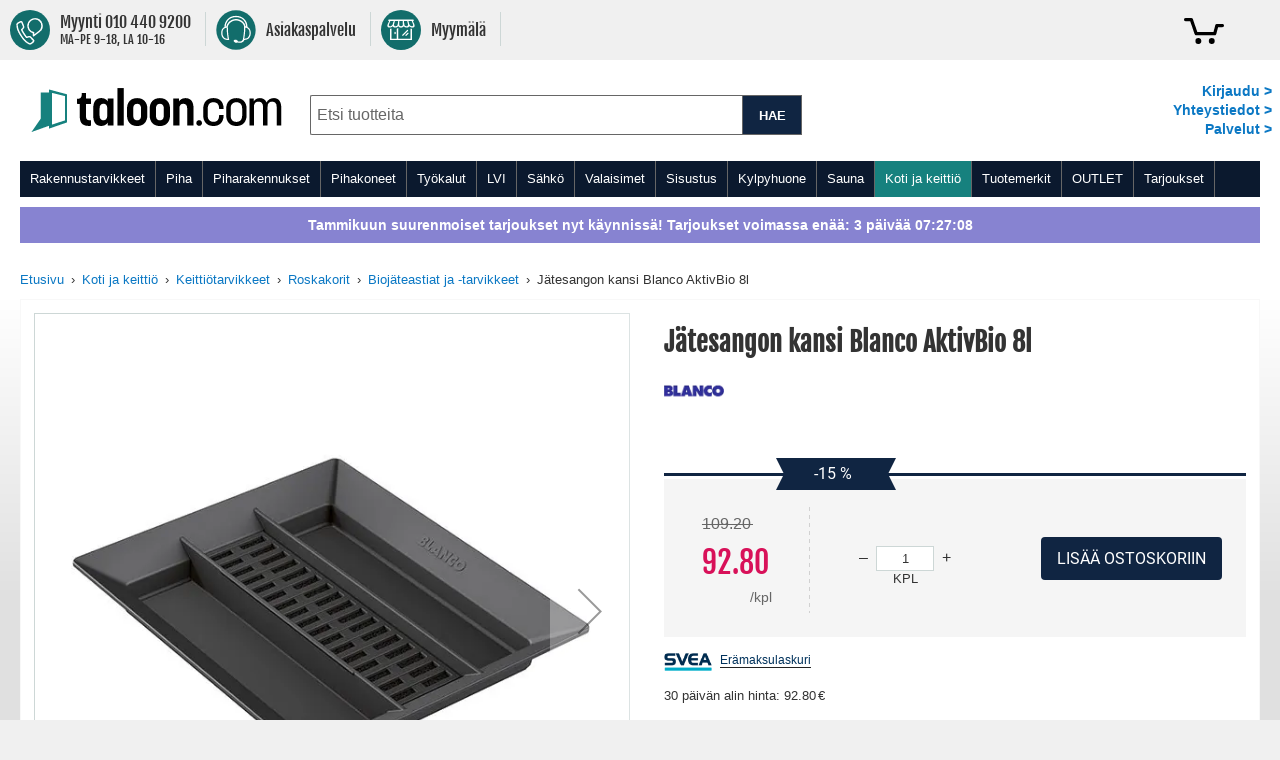

--- FILE ---
content_type: application/javascript; charset=UTF-8
request_url: https://www.taloon.com/static/version1768313189/frontend/Accolade/taloon/fi_FI/Webbhuset_SveaWebpay/js/validation-mixin.js
body_size: -410
content:
define([
    'jquery',
    'Webbhuset_SveaWebpay/js/businessValidator'
], function ($, businessValidator) {
    'use strict';

    return function (targetWidget) {
        $.validator.addMethod(
            businessValidator.businessSnn.getCode,
            function (value, element) {
                return businessValidator.businessSnn.validate(value);
            },
            businessValidator.businessSnn.getErrorMessage
        )

        return targetWidget;
    }
});


--- FILE ---
content_type: application/javascript; charset=UTF-8
request_url: https://www.taloon.com/static/version1768313189/frontend/Accolade/taloon/fi_FI/requirejs-config.js
body_size: 8038
content:
!function(require){var e;require.config({map:{"*":{directoryRegionUpdater:"Magento_Directory/js/region-updater"}}}),require.config({waitSeconds:0,map:{"*":{ko:"knockoutjs/knockout",knockout:"knockoutjs/knockout",mageUtils:"mage/utils/main",rjsResolver:"mage/requirejs/resolver","jquery-ui-modules/core":"jquery/ui-modules/core","jquery-ui-modules/accordion":"jquery/ui-modules/widgets/accordion","jquery-ui-modules/autocomplete":"jquery/ui-modules/widgets/autocomplete","jquery-ui-modules/button":"jquery/ui-modules/widgets/button","jquery-ui-modules/datepicker":"jquery/ui-modules/widgets/datepicker","jquery-ui-modules/dialog":"jquery/ui-modules/widgets/dialog","jquery-ui-modules/draggable":"jquery/ui-modules/widgets/draggable","jquery-ui-modules/droppable":"jquery/ui-modules/widgets/droppable","jquery-ui-modules/effect-blind":"jquery/ui-modules/effects/effect-blind","jquery-ui-modules/effect-bounce":"jquery/ui-modules/effects/effect-bounce","jquery-ui-modules/effect-clip":"jquery/ui-modules/effects/effect-clip","jquery-ui-modules/effect-drop":"jquery/ui-modules/effects/effect-drop","jquery-ui-modules/effect-explode":"jquery/ui-modules/effects/effect-explode","jquery-ui-modules/effect-fade":"jquery/ui-modules/effects/effect-fade","jquery-ui-modules/effect-fold":"jquery/ui-modules/effects/effect-fold","jquery-ui-modules/effect-highlight":"jquery/ui-modules/effects/effect-highlight","jquery-ui-modules/effect-scale":"jquery/ui-modules/effects/effect-scale","jquery-ui-modules/effect-pulsate":"jquery/ui-modules/effects/effect-pulsate","jquery-ui-modules/effect-shake":"jquery/ui-modules/effects/effect-shake","jquery-ui-modules/effect-slide":"jquery/ui-modules/effects/effect-slide","jquery-ui-modules/effect-transfer":"jquery/ui-modules/effects/effect-transfer","jquery-ui-modules/effect-size":"jquery/ui-modules/effects/effect-size","jquery-ui-modules/effect":"jquery/ui-modules/effect","jquery-ui-modules/menu":"jquery/ui-modules/widgets/menu","jquery-ui-modules/mouse":"jquery/ui-modules/widgets/mouse","jquery-ui-modules/position":"jquery/ui-modules/position","jquery-ui-modules/progressbar":"jquery/ui-modules/widgets/progressbar","jquery-ui-modules/resizable":"jquery/ui-modules/widgets/resizable","jquery-ui-modules/selectable":"jquery/ui-modules/widgets/selectable","jquery-ui-modules/selectmenu":"jquery/ui-modules/widgets/selectmenu","jquery-ui-modules/slider":"jquery/ui-modules/widgets/slider","jquery-ui-modules/checkboxradio":"jquery/ui-modules/widgets/checkboxradio","jquery-ui-modules/controlgroup":"jquery/ui-modules/widgets/controlgroup","jquery-ui-modules/sortable":"jquery/ui-modules/widgets/sortable","jquery-ui-modules/spinner":"jquery/ui-modules/widgets/spinner","jquery-ui-modules/tabs":"jquery/ui-modules/widgets/tabs","jquery-ui-modules/tooltip":"jquery/ui-modules/widgets/tooltip","jquery-ui-modules/widget":"jquery/ui-modules/widget","jquery-ui-modules/timepicker":"jquery/timepicker",vimeo:"vimeo/player",vimeoWrapper:"vimeo/vimeo-wrapper"}},shim:{"mage/adminhtml/backup":["prototype"],"mage/captcha":["prototype"],"mage/new-gallery":["jquery"],"jquery/ui":["jquery"],matchMedia:{exports:"mediaCheck"},"magnifier/magnifier":["jquery"],"vimeo/player":{exports:"Player"}},paths:{"jquery/validate":"jquery/jquery.validate","jquery/uppy-core":"jquery/uppy/dist/uppy.min",prototype:"legacy-build.min","jquery/jquery-storageapi":"js-storage/storage-wrapper",text:"mage/requirejs/text",domReady:"requirejs/domReady",spectrum:"jquery/spectrum/spectrum",tinycolor:"jquery/spectrum/tinycolor","jquery-ui-modules":"jquery/ui-modules"},config:{text:{headers:{"X-Requested-With":"XMLHttpRequest"}}}}),function(){var e={map:{"*":{rowBuilder:"Magento_Theme/js/row-builder",toggleAdvanced:"mage/toggle",translateInline:"mage/translate-inline",sticky:"mage/sticky",tabs:"mage/tabs",collapsible:"mage/collapsible",dropdownDialog:"mage/dropdown",dropdown:"mage/dropdowns",accordion:"mage/accordion",loader:"mage/loader",tooltip:"mage/tooltip",deletableItem:"mage/deletable-item",itemTable:"mage/item-table",fieldsetControls:"mage/fieldset-controls",fieldsetResetControl:"mage/fieldset-controls",redirectUrl:"mage/redirect-url",loaderAjax:"mage/loader",menu:"mage/menu",popupWindow:"mage/popup-window",validation:"mage/validation/validation",breadcrumbs:"Magento_Theme/js/view/breadcrumbs","jquery/ui":"jquery/compat",cookieStatus:"Magento_Theme/js/cookie-status"}},deps:["mage/common","mage/dataPost","mage/bootstrap"],config:{mixins:{"Magento_Theme/js/view/breadcrumbs":{"Magento_Theme/js/view/add-home-breadcrumb":!0}}}};if("undefined"!=typeof window&&window.document)try{if(!window.localStorage||!window.sessionStorage)throw new Error;localStorage.setItem("storage_test",1),localStorage.removeItem("storage_test")}catch(t){e.deps.push("mage/polyfill")}require.config(e)}(),require.config({map:{"*":{requireCookie:"Magento_Cookie/js/require-cookie",cookieNotices:"Magento_Cookie/js/notices"}}}),require.config({map:{"*":{checkoutBalance:"Magento_Customer/js/checkout-balance",address:"Magento_Customer/js/address",changeEmailPassword:"Magento_Customer/js/change-email-password",passwordStrengthIndicator:"Magento_Customer/js/password-strength-indicator",zxcvbn:"Magento_Customer/js/zxcvbn",addressValidation:"Magento_Customer/js/addressValidation",showPassword:"Magento_Customer/js/show-password","Magento_Customer/address":"Magento_Customer/js/address","Magento_Customer/change-email-password":"Magento_Customer/js/change-email-password",globalSessionLoader:"Magento_Customer/js/customer-global-session-loader.js"}}}),require.config({map:{"*":{priceBox:"Magento_Catalog/js/price-box",priceOptionDate:"Magento_Catalog/js/price-option-date",priceOptionFile:"Magento_Catalog/js/price-option-file",priceOptions:"Magento_Catalog/js/price-options",priceUtils:"Magento_Catalog/js/price-utils"}}}),require.config({map:{"*":{compareList:"Magento_Catalog/js/list",relatedProducts:"Magento_Catalog/js/related-products",upsellProducts:"Magento_Catalog/js/upsell-products",productListToolbarForm:"Magento_Catalog/js/product/list/toolbar",catalogGallery:"Magento_Catalog/js/gallery",catalogAddToCart:"Magento_Catalog/js/catalog-add-to-cart"}},config:{mixins:{"Magento_Theme/js/view/breadcrumbs":{"Magento_Catalog/js/product/breadcrumbs":!0}}}}),require.config({map:{"*":{creditCardType:"Magento_Payment/js/cc-type","Magento_Payment/cc-type":"Magento_Payment/js/cc-type"}}}),require.config({map:{"*":{bundleOption:"Magento_Bundle/bundle",priceBundle:"Magento_Bundle/js/price-bundle",slide:"Magento_Bundle/js/slide",productSummary:"Magento_Bundle/js/product-summary"}},config:{mixins:{"mage/validation":{"Magento_Bundle/js/validation":!0}}}}),require.config({map:{"*":{giftMessage:"Magento_Sales/js/gift-message",ordersReturns:"Magento_Sales/js/orders-returns","Magento_Sales/gift-message":"Magento_Sales/js/gift-message","Magento_Sales/orders-returns":"Magento_Sales/js/orders-returns"}}}),require.config({map:{"*":{quickSearch:"Magento_Search/js/form-mini","Magento_Search/form-mini":"Magento_Search/js/form-mini"}}}),require.config({config:{mixins:{"Magento_Checkout/js/action/select-payment-method":{"Magento_SalesRule/js/action/select-payment-method-mixin":!0},"Magento_Checkout/js/model/shipping-save-processor":{"Magento_SalesRule/js/model/shipping-save-processor-mixin":!0},"Magento_Checkout/js/action/place-order":{"Magento_SalesRule/js/model/place-order-mixin":!0}}}}),require.config({map:{"*":{fileElement:"Magento_CustomerCustomAttributes/file-element"}}}),require.config({map:{"*":{addToCart:"Magento_Msrp/js/msrp"}}}),require.config({map:{"*":{discountCode:"Magento_Checkout/js/discount-codes",shoppingCart:"Magento_Checkout/js/shopping-cart",regionUpdater:"Magento_Checkout/js/region-updater",sidebar:"Magento_Checkout/js/sidebar",checkoutLoader:"Magento_Checkout/js/checkout-loader",checkoutData:"Magento_Checkout/js/checkout-data",proceedToCheckout:"Magento_Checkout/js/proceed-to-checkout",catalogAddToCart:"Magento_Catalog/js/catalog-add-to-cart"}},shim:{"Magento_Checkout/js/model/totals":{deps:["Magento_Customer/js/customer-data"]}}}),require.config({map:{"*":{downloadable:"Magento_Downloadable/js/downloadable","Magento_Downloadable/downloadable":"Magento_Downloadable/js/downloadable"}}}),require.config({map:{"*":{captcha:"Magento_Captcha/js/captcha","Magento_Captcha/captcha":"Magento_Captcha/js/captcha"}}}),require.config({map:{"*":{ticker:"Magento_CatalogEvent/js/ticker",carousel:"Magento_CatalogEvent/js/carousel"}}}),e={deps:[],shim:{"chartjs/chartjs-adapter-moment":["moment"],"chartjs/es6-shim.min":{},"hugerte/hugerte.min":{exports:"hugerte",init:function(){"use strict";return window.tinymce=window.hugerte,window.tinyMCE=window.hugerte,window.hugerte}}},paths:{"ui/template":"Magento_Ui/templates"},map:{"*":{uiElement:"Magento_Ui/js/lib/core/element/element",uiCollection:"Magento_Ui/js/lib/core/collection",uiComponent:"Magento_Ui/js/lib/core/collection",uiClass:"Magento_Ui/js/lib/core/class",uiEvents:"Magento_Ui/js/lib/core/events",uiRegistry:"Magento_Ui/js/lib/registry/registry",consoleLogger:"Magento_Ui/js/lib/logger/console-logger",uiLayout:"Magento_Ui/js/core/renderer/layout",buttonAdapter:"Magento_Ui/js/form/button-adapter",chartJs:"chartjs/Chart.min","chart.js":"chartjs/Chart.min",tinymce:"hugerte/hugerte.min",wysiwygAdapter:"mage/adminhtml/wysiwyg/tiny_mce/tinymceAdapter"}}},require.config(e),require.config({deps:["Magento_Ui/js/core/app"]}),require.config({map:{"*":{wishlist:"Magento_Wishlist/js/wishlist",addToWishlist:"Magento_Wishlist/js/add-to-wishlist",wishlistSearch:"Magento_Wishlist/js/search"}}}),require.config({config:{mixins:{"Magento_Checkout/js/action/place-order":{"Magento_CheckoutAgreements/js/model/place-order-mixin":!0},"Magento_Checkout/js/action/set-payment-information":{"Magento_CheckoutAgreements/js/model/set-payment-information-mixin":!0}}}}),require.config({map:{"*":{orderBySkuFailure:"Magento_AdvancedCheckout/js/order-by-sku-failure",fileChooser:"Magento_AdvancedCheckout/js/file-chooser"}}}),require.config({map:{"*":{configurable:"Magento_ConfigurableProduct/js/configurable"}},config:{mixins:{"Magento_Catalog/js/catalog-add-to-cart":{"Magento_ConfigurableProduct/js/catalog-add-to-cart-mixin":!0}}}}),require.config({map:{"*":{pageCache:"Magento_PageCache/js/page-cache"}},deps:["Magento_PageCache/js/form-key-provider"]}),require.config({map:{"*":{catalogSearch:"Magento_CatalogSearch/form-mini"}}}),require.config({map:{"*":{groupedProduct:"Magento_GroupedProduct/js/grouped-product"}}}),require.config({map:{"*":{taxToggle:"Magento_Weee/js/tax-toggle","Magento_Weee/tax-toggle":"Magento_Weee/js/tax-toggle"}}}),require.config({map:{"*":{escaper:"Magento_Security/js/escaper"}}}),require.config({map:{"*":{recentlyViewedProducts:"Magento_Reports/js/recently-viewed"}}}),require.config({map:{"*":{multipleWishlist:"Magento_MultipleWishlist/js/multiple-wishlist"}}}),require.config({map:{"*":{subscriptionStatusResolver:"Magento_Newsletter/js/subscription-status-resolver",newsletterSignUp:"Magento_Newsletter/js/newsletter-sign-up"}}}),require.config({map:{"*":{cancelOrderModal:"Magento_OrderCancellationUi/js/cancel-order-modal"}}}),require.config({map:{"*":{slick:"Magento_PageBuilder/js/resource/slick/slick",jarallax:"Magento_PageBuilder/js/resource/jarallax/jarallax",jarallaxVideo:"Magento_PageBuilder/js/resource/jarallax/jarallax-video","Magento_PageBuilder/js/resource/vimeo/player":"vimeo/player","Magento_PageBuilder/js/resource/vimeo/vimeo-wrapper":"vimeo/vimeo-wrapper","jarallax-wrapper":"Magento_PageBuilder/js/resource/jarallax/jarallax-wrapper"}},shim:{"Magento_PageBuilder/js/resource/slick/slick":{deps:["jquery"]},"Magento_PageBuilder/js/resource/jarallax/jarallax-video":{deps:["jarallax-wrapper","vimeoWrapper"]}}}),require.config({config:{mixins:{"Magento_Customer/js/customer-data":{"Magento_Persistent/js/view/customer-data-mixin":!0}}}}),require.config({map:{"*":{loadPlayer:"Magento_ProductVideo/js/load-player",fotoramaVideoEvents:"Magento_ProductVideo/js/fotorama-add-video-events",vimeoWrapper:"vimeo/vimeo-wrapper"}},shim:{vimeoAPI:{},"Magento_ProductVideo/js/load-player":{deps:["vimeoWrapper"]}}}),require.config({config:{mixins:{"Magento_Checkout/js/model/place-order":{"Magento_ReCaptchaCheckout/js/model/place-order-mixin":!0},"Magento_ReCaptchaWebapiUi/js/webapiReCaptchaRegistry":{"Magento_ReCaptchaCheckout/js/webapiReCaptchaRegistry-mixin":!0}}}}),require.config({config:{mixins:{"Magento_Ui/js/view/messages":{"Magento_ReCaptchaFrontendUi/js/ui-messages-mixin":!0}}}}),require.config({config:{mixins:{jquery:{"Magento_ReCaptchaWebapiUi/js/jquery-mixin":!0}}}}),require.config({map:{"*":{removePoints:"Magento_Reward/js/action/remove-points"}}}),require.config({map:{"*":{rmaTrackInfo:"Magento_Rma/rma-track-info",rmaCreate:"Magento_Rma/rma-create"}},shim:{"Magento_Rma/rma-track-info":{deps:["Magento_Rma/set-options"]}}}),require.config({map:{"*":{mageTranslationDictionary:"Magento_Translation/js/mage-translation-dictionary"}},deps:["mageTranslationDictionary"]}),require.config({map:{"*":{editTrigger:"mage/edit-trigger",addClass:"Magento_Translation/js/add-class","Magento_Translation/add-class":"Magento_Translation/js/add-class"}}}),require.config({config:{mixins:{"Magento_Checkout/js/action/place-order":{"Accolade_AccountManagement/js/order/place-order-mixin":!0},"Magento_Checkout/js/action/set-shipping-information":{"Accolade_AccountManagement/js/mixin/set-shipping-information-mixin":!0}}}}),require.config({map:{"*":{attributeInfoModal:"Accolade_AttributeInfo/js/attribute-info-modal"}}}),require.config({config:{mixins:{"Magento_Ui/js/lib/validation/validator":{"Smile_ElasticsuiteCore/js/validation/validator-mixin":!0}}}}),require.config({map:{"*":{quickSearch:"Smile_ElasticsuiteCore/js/form-mini"}}}),require.config({map:{"*":{proceedToPhonesaleAnvil:"Accolade_Anvil/js/proceed-to-phonesale"}}}),require.config({map:{"*":{rangeSlider:"Smile_ElasticsuiteCatalog/js/range-slider-widget"}},shim:{"Smile_ElasticsuiteCatalog/js/jquery.ui.touch-punch.min":{deps:["Smile_ElasticsuiteCatalog/js/mouse"]}}}),require.config({config:{mixins:{"Magento_Customer/js/customer-data":{"Accolade_CartPriceCheck/js/customer-data":!0}}}}),require.config({map:{"*":{passwordComplexPasswordValidator:"Accolade_PwnedValidator/js/password-validator-rule",zxcvbnIndicator:"Accolade_PwnedValidator/js/zxcvbn-indicator",passwordNumberValidator:"Accolade_PwnedValidator/js/password-number-validator"}}}),require.config({config:{mixins:{"Magento_Customer/js/customer-data":{"Accolade_CustomerSectionRemoval/js/customer-data-mixin":!0}}}}),require.config({map:{"*":{giosgBasket:"Accolade_Giosg/js/basket"}}}),require.config({map:{"*":{packageProduct:"Bygghemma_ProductUnit/js/package-product"}}}),require.config({map:{"*":{discountUpdateWidget:"Bygghemma_ProductCampaign/js/product-discount-updater"}}}),require.config({map:{"*":{customerPasswordNullableValidator:"Accolade_Validator/js/customerPasswordValidator"}}}),require.config({map:{"*":{amcformPrompt:"Amasty_Customform/js/form-prompt",amcformMessageList:"Magento_Ui/js/model/messageList"}}}),require.config({config:{mixins:{"Magento_ReCaptchaFrontendUi/js/reCaptcha":{"Accolade_ReCaptchaNotice/js/reCaptcha-mixin":!0}}}}),require.config({map:{"*":{ahfUpdater:"Accolade_HeavyFreight/js/updater",ahfCalculator:"Accolade_HeavyFreight/js/calculator",ahfModalWindow:"Accolade_HeavyFreight/js/modal-window",ahfPostalCodeValidator:"Accolade_HeavyFreight/js/postal-code-validator",ahfAddToCartProhibitor:"Accolade_HeavyFreight/js/add-to-cart-prohibitor"}},config:{mixins:{"Magento_Catalog/js/catalog-add-to-cart":{ahfAddToCartProhibitor:!0},"mage/validation":{"Accolade_HeavyFreight/js/postal-code-validation":!0},"Magento_Tax/js/view/checkout/cart/totals/shipping":{"Accolade_HeavyFreight/js/view/checkout/cart/totals/shipping-mixin":!0}}}}),require.config({map:{"*":{sendCart:"Accolade_SendCart/js/send-cart"}}}),require.config({map:{"*":{accoladeScrollButton:"Accolade_ScrollButton/js/accolade-scrollbutton"}}}),require.config({map:{"*":{accoladeSlider:"Accolade_Slider/js/slider",Hammer:"Accolade_Slider/js/hammer"}}}),require.config({config:{mixins:{"Magento_Catalog/js/catalog-add-to-cart":{"Accolade_Catalog/js/catalog-add-to-cart":!0}}}}),require.config({config:{mixins:{"Webbhuset_SveaWebpay/js/view/payment/method-renderer/svea-invoice-method":{"Accolade_Tupas/js/view/payment/method/mixin":!0},"Webbhuset_SveaWebpay/js/view/payment/method-renderer/svea-paymentplan-method":{"Accolade_Tupas/js/view/payment/method/mixin":!0}}}}),require.config({}),require.config({deps:["pageCache"],map:{"*":{youtubeModal:"Accolade_Taloon/js/youtubeModal",owlSlider:"Accolade_Taloon/js/owl.carousel",videoSlider:"Accolade_Taloon/js/videoSlider"}},config:{mixins:{"Magento_Ui/js/modal/modal":{"Accolade_Taloon/js/modal-mixin":!0}}}}),require.config({config:{mixins:{"Magento_Checkout/js/model/shipping-save-processor/payload-extender":{"Accolade_Checkout/js/model/shipping-save-processor/payload-extender-mixin":!0},"mage/dropdown":{"Accolade_Checkout/js/mage/dropdown":!0},"Magento_Checkout/js/view/minicart":{"Accolade_Checkout/js/view/minicart":!0},"Magento_Checkout/js/checkout-data":{"Accolade_Checkout/js/checkout-data":!0},"Magento_Checkout/js/model/step-navigator":{"Accolade_Checkout/js/model/step-navigator-mixin":!0},"Magento_SalesRule/js/view/summary/discount":{"Accolade_Checkout/js/view/summary/discount":!0},"Magento_Checkout/js/view/payment/default":{"Accolade_Checkout/js/view/payment/default-mixin":!0}}}}),require.config({map:{"*":{bundleProductWidget:"Bygghemma_Bundle/js/bundle-product-widget"}}}),require.config({map:{"*":{bygghemmaConfigurableProduct:"Bygghemma_ConfigurableProduct/js/configurable-product",bygghemmaSelector:"Bygghemma_ConfigurableProduct/js/selector"}},config:{mixins:{"Magento_ConfigurableProduct/js/configurable":{"Bygghemma_ConfigurableProduct/js/configurable-mixin":!0}}}}),require.config({config:{mixins:{"mage/validation":{"Bygghemma_Customer/js/validation-mixin":!0}}}}),require.config({config:{mixins:{"mage/validation":{"Bygghemma_Customform/js/file-size-validation":!0},"Amasty_Customform/js/form-init":{"Bygghemma_Customform/js/form-init-mixin":!0}}}}),require.config({config:{mixins:{"Magento_SalesRule/js/view/summary/discount":{"Bygghemma_DiscountBreakdown/js/view/summary/discount-mixin":!0}}}}),require.config({map:{"*":{dataLayer:"Bygghemma_GoogleAnalytics/js/datalayer"}}}),require.config({config:{mixins:{"Magento_Catalog/js/price-box":{"Bygghemma_TierPriceConfigurable/js/price-box-mixin":!0}}}}),require.config({config:{mixins:{"Paytrail_PaymentService/js/view/payment/method-renderer/paytrail-method":{"Bygghemma_Paytrail/js/view/payment/method-renderer/paytrail-method-mixin":!0}}}}),require.config({map:{"*":{priceMatrixOptionValidate:"Accolade_PriceMatrix/js/option/validate"}},config:{mixins:{"Magento_Catalog/js/price-options":{"Accolade_PriceMatrix/js/price-options/mixin":!0}}}}),require.config({config:{mixins:{"Magento_ConfigurableProduct/js/configurable":{"Bygghemma_ProductCampaignConfigurable/js/configurable-mixin":!0}}}}),require.config({map:{"*":{minQtyTotal:"Bygghemma_QuantityTotalPrice/js/min-qty-total"}}}),require.config({map:{"*":{relatedPriceOptions:"Bygghemma_RelatedProducts/js/related-price-options"}}}),require.config({config:{mixins:{"Magento_Catalog/js/price-options":{"Bygghemma_PackageProductPrice/js/price-options-mixin":!0},"Magento_Catalog/js/price-box":{"Bygghemma_PackageProductPrice/js/price-box-mixin":!0}}}}),require.config({map:{"*":{serviceProducts:"Bygghemma_ServiceProduct/js/service-products"}}}),require.config({config:{mixins:{"Magento_Swatches/js/swatch-renderer":{"Bygghemma_Swatches/js/swatch-renderer-mixin":!0}}}}),require.config({map:{"*":{qtyTierPrice:"Bygghemma_TierPrice/js/qty-tier-price"}}}),require.config({config:{mixins:{"mage/gallery/gallery":{"Fastly_Cdn/js/gallery/gallery-mixin":!0},"Magento_Swatches/js/swatch-renderer":{"Fastly_Cdn/js/swatch-renderer-mixin":!0}}}}),require.config({config:{mixins:{"Smile_ElasticsuiteCatalog/js/attribute-filter":{"Bygghemma_LayeredNavigation/js/attribute-filter-mixin":!0},"Smile_ElasticsuiteCatalog/js/range-slider-widget":{"Bygghemma_LayeredNavigation/js/range-slider-widget-mixin":!0}}},map:{"*":{layeredNavActions:"Bygghemma_LayeredNavigation/js/layered-nav-actions",ajaxFilters:"Bygghemma_LayeredNavigation/js/ajax-filters"}}}),require.config({config:{mixins:{"Magento_Checkout/js/checkout-data":{"Taloon_Checkout/js/heavy-freight-checkout-data":!0}}}}),require.config({deps:["Magento_Theme/js/theme"]}),require.config({config:{mixins:{"Magento_Catalog/js/price-utils":{"Magento_Catalog/js/price-utils-mixin":!0},"Magento_Catalog/js/price-box":{"Magento_Catalog/js/price-box-mixin":!0}}},map:{"*":{qtyPlusMinus:"Magento_Catalog/js/qty-plus-minus"}}}),require.config({config:{mixins:{"Bygghemma_AddonReplacementSku/js/selector":{"Magento_Bundle/js/selector-bundle-mixin":!0}}}}),require.config({config:{mixins:{"Magento_Checkout/js/view/payment/default":{"Magento_Checkout/js/view/payment/default-mixin":!0},"Magento_Checkout/js/action/update-shopping-cart":{"Magento_Checkout/js/action/update-shopping-cart-mixin":!0}}},map:{"*":{titleFee:"Magento_Checkout/js/title-fee"}}}),require.config({config:{mixins:{"Magento_ConfigurableProduct/js/configurable":{"Magento_ConfigurableProduct/js/configurable-mixin":!0}}}}),require.config({map:{"*":{accoladeBrands:"Innobyte_Brands/js/brands"}}}),require.config({config:{mixins:{"Bygghemma_ProductCampaign/js/product-discount-updater":{"Bygghemma_ProductCampaign/js/product-discount-updater-mixin":!0}}}}),require.config({config:{mixins:{"Paytrail_PaymentService/js/view/payment/method-renderer/paytrail-method":{"Paytrail_PaymentService/js/view/payment/method-renderer/paytrail-method-mixin":!0}}}}),require.config({config:{mixins:{"mage/validation":{"Webbhuset_SveaWebpay/js/validation-mixin":!0}}}}),require.config({map:{"*":{shipment_zipcodes:"Bygghemma_ProductDelivery/js/zipcode",delivery_popup:"Bygghemma_ProductDelivery/js/delivery"}}}),require.config({config:{mixins:{"Bygghemma_LayeredNavigation/js/ajax-filters":{"Bygghemma_LayeredNavigation/js/ajax-filters-mixin":!0},"Bygghemma_LayeredNavigation/js/layer":{"Bygghemma_LayeredNavigation/js/layer-mixin":!0}}}}),define("mage/translate-inline",function(){return function(){}}),define("Magento_Theme/js/responsive",function(){return function(){}}),require.config({map:{"*":{menu:"js/custom-menu",featherlight:"js/featherlight/featherlight.min","featherlight-gallery":"js/featherlight/featherlight-gallery.min"}},deps:["js/footer-accordion"],paths:{touchPunch:"js/jquery.ui.touch-punch.min"},shim:{"jquery/jquery-migrate":{deps:["js/global"]},touchPunch:{deps:["jquery","jquery/ui"]},"Magento_Ui/js/modal/modal":{deps:["jquery-ui-modules/core"]}},config:{mixins:{"Magento_Ui/js/form/element/abstract":{"Magento_Ui/js/view/autocomplete/mixin":!0},"Magento_Checkout/js/action/select-payment-method":{"Magento_SalesRule/js/action/select-payment-method-mixin":!1},"Magento_Swatches/js/swatch-renderer":{"Anowave_Ec/js/swatch-renderer":!1,"Fastly_Cdn/js/swatch-renderer-mixin":!1},"mage/gallery/gallery":{"Fastly_Cdn/js/gallery/gallery-mixin":!1}}}})}(require),require.config({bundles:{"bundles/shared":["Magento_Theme/js/header-search","js/global","jquery/ui-modules/version","jquery/ui-modules/widget","mage/smart-keyboard-handler","jquery/ui-modules/data","jquery/ui-modules/disable-selection","jquery/ui-modules/focusable","jquery/ui-modules/form","jquery/ui-modules/ie","jquery/ui-modules/keycode","jquery/ui-modules/labels","jquery/ui-modules/jquery-patch","jquery/ui-modules/plugin","jquery/ui-modules/safe-active-element","jquery/ui-modules/safe-blur","jquery/ui-modules/scroll-parent","jquery/ui-modules/tabbable","jquery/ui-modules/unique-id","jquery/ui-modules/core","jquery/jquery.parsequery","underscore","mage/template","knockoutjs/knockout","knockoutjs/knockout-es5","Accolade_Catalog/js/catalog-add-to-cart","requirejs/text","text!js-translation.json","Magento_Translation/js/mage-translation-dictionary","mage/apply/scripts","mage/apply/main","mage/mage","mage/translate","mage/cookies","Magento_Ui/js/lib/knockout/extender/observable_array","Accolade_HeavyFreight/js/postal-code-validator","Accolade_HeavyFreight/js/postal-code-validator-jquery","Accolade_HeavyFreight/js/add-to-cart-prohibitor","mage/utils/wrapper","Magento_Ui/js/lib/core/events","Magento_Ui/js/lib/knockout/extender/bound-nodes","Magento_Ui/js/lib/key-codes","knockoutjs/knockout-repeat","knockoutjs/knockout-fast-foreach","text!ui/template/modal/modal-popup.html","text!ui/template/modal/modal-slide.html","text!ui/template/modal/modal-custom.html","Magento_Ui/js/modal/modal","Magento_Ui/js/modal/confirm","mage/dataPost","Magento_Ui/js/lib/registry/registry","Magento_Ui/js/lib/logger/console-logger","Magento_Ui/js/lib/knockout/bindings/mage-init","Magento_Ui/js/lib/knockout/bindings/fadeVisible","Magento_Catalog/js/product/view/product-ids","Magento_Catalog/js/product/view/product-ids-resolver","Magento_Catalog/js/product/view/product-info","Magento_Catalog/js/product/view/product-info-resolver","Magento_Catalog/js/catalog-add-to-cart","Magento_Catalog/js/qty-plus-minus","jquery/jquery.metadata","jquery/jquery.validate","mage/validation","mage/utils/strings","mage/utils/objects","mage/utils/compare","mage/utils/arrays","mage/utils/template","Magento_Ui/js/lib/knockout/template/loader","Magento_Ui/js/lib/knockout/template/renderer","Magento_Ui/js/lib/knockout/bindings/i18n","Magento_Ui/js/lib/knockout/bindings/scope","Magento_Ui/js/lib/knockout/bindings/keyboard","Magento_Ui/js/lib/knockout/bindings/after-render","Magento_Ui/js/lib/knockout/bindings/autoselect","Magento_Ui/js/lib/knockout/bindings/outer_click","Magento_Ui/js/lib/knockout/bindings/staticChecked","Magento_Ui/js/lib/knockout/bindings/simple-checked","Magento_Ui/js/lib/knockout/bindings/bind-html","Magento_Ui/js/lib/validation/utils","Magento_Ui/js/lib/validation/rules","Magento_Ui/js/lib/validation/validator","mage/utils/misc","mage/utils/main","Magento_Ui/js/lib/knockout/bindings/optgroup","Magento_Ui/js/lib/knockout/bindings/bootstrap","Magento_Ui/js/lib/core/element/links","Magento_Ui/js/lib/core/class","Magento_Ui/js/lib/knockout/template/observable_source","Magento_Ui/js/lib/knockout/template/engine","Magento_Ui/js/lib/core/storage/local","Magento_Ui/js/lib/core/element/element","Magento_Ui/js/lib/core/collection","Accolade_HeavyFreight/js/postal-code-validation","Magento_Theme/js/theme","Magento_Ui/js/lib/knockout/bootstrap","mage/bootstrap","mage/loader","Magento_PageCache/js/page-cache","Magento_Customer/js/section-config","mage/url","mage/storage","Magento_Customer/js/customer-data","Magento_Customer/js/view/customer","Accolade_HeavyFreight/js/modal-window","mage/validation/validation","Magento_Ui/js/block-loader","Accolade_Checkout/js/mage/dropdown","Magento_Persistent/js/view/customer-data-mixin","Magento_Ui/js/core/renderer/types","Magento_Ui/js/core/renderer/layout","Magento_Ui/js/core/app","text!ui/template/block-loader.html","Accolade_HeavyFreight/js/updater","jquery/ui-modules/widgets/mouse","jquery/ui-modules/widgets/sortable","matchMedia","Magento_Checkout/js/model/quote","Magento_Checkout/js/model/totals","Magento_Catalog/js/price-utils","Boolfly_PaymentFee/js/view/checkout/minicart/totals/fee","Magento_Catalog/js/view/image","Magento_Tax/js/view/checkout/minicart/subtotal/totals","Magento_Msrp/js/view/checkout/minicart/subtotal/totals","Magento_Checkout/js/view/checkout/minicart/subtotal/totals","Magento_Security/js/escaper","Magento_Theme/js/view/messages","Accolade_Anvil/js/proceed-to-phonesale","Accolade_Checkout/js/view/minicart","jquery/ui-modules/widgets/controlgroup","jquery/ui-modules/form-reset-mixin","jquery/ui-modules/widgets/checkboxradio","jquery/ui-modules/widgets/button","jquery/ui-modules/position","jquery/ui-modules/widgets/draggable","jquery/ui-modules/widgets/resizable","jquery/ui-modules/widgets/dialog","mage/dropdown","jquery/ui-modules/widgets/menu","mage/menu","js/custom-menu","Magento_Checkout/js/sidebar","Magento_Checkout/js/view/minicart","text!Magento_Checkout/template/minicart/content.html","text!Magento_Checkout/template/minicart/item/default.html","text!ui/template/collection.html","text!Magento_Catalog/template/product/image_with_borders.html","text!Magento_Checkout/template/minicart/item/price.html","text!Accolade_Cart/template/checkout/minicart/grand_total.html","text!Magento_Checkout/template/minicart/subtotal.html","text!Accolade_Cart/template/checkout/minicart/discount.html","text!Boolfly_PaymentFee/template/minicart/totals/fee.html","text!Accolade_Cart/template/checkout/minicart/shipping.html","text!Accolade_Cart/template/checkout/minicart/grand_total/totals.html","text!Magento_Tax/template/checkout/minicart/subtotal/totals.html","text!Accolade_Cart/template/checkout/minicart/shipping/totals.html","Accolade_SalesforceTracking/js/tracking","Accolade_SalesforceUserId/js/dataLayer","Accolade_PwnedValidator/js/hibp","Accolade_Giosg/js/basket","Magento_PageCache/js/form-key-provider","Bygghemma_Customform/js/file-size-validation","Bygghemma_Customer/js/addressValidator","Bygghemma_Customer/js/primary-shipping-switcher","Bygghemma_Customer/js/validation-mixin","Bygghemma_Newsletter/js/popup","Bygghemma_Newsletter/js/subscribe","Accolade_SendCart/js/send-cart","Magento_Checkout/js/view/cart-item-renderer","Accolade_CartPriceCheck/js/customer-data","Accolade_Slider/js/hammer","Accolade_Slider/js/slider","Magento_Captcha/js/action/refresh","Magento_Captcha/js/model/captcha","Magento_ReCaptchaWebapiUi/js/jquery-mixin","Bygghemma_LayeredNavigation/js/mobile-sidebar","Bygghemma_GoogleAnalytics/js/datalayer","Bygghemma_ReCaptchaBypass/js/view/verification-email"]}}),require.config({bundles:{"bundles/category":["jquery/ui-modules/widgets/slider","mage/collapsible","jquery/ui-modules/widgets/tabs","mage/tabs","jquery/ui-modules/widgets/accordion","jquery/ui-modules/widgets/autocomplete","jquery/ui-modules/widgets/datepicker","jquery/ui-modules/widgets/droppable","jquery/ui-modules/jquery-var-for-color","jquery/ui-modules/vendor/jquery-color/jquery.color","jquery/ui-modules/effect","jquery/ui-modules/effects/effect-blind","jquery/ui-modules/effects/effect-bounce","jquery/ui-modules/effects/effect-clip","jquery/ui-modules/effects/effect-drop","jquery/ui-modules/effects/effect-explode","jquery/ui-modules/effects/effect-fade","jquery/ui-modules/effects/effect-fold","jquery/ui-modules/effects/effect-highlight","jquery/ui-modules/effects/effect-size","jquery/ui-modules/effects/effect-scale","jquery/ui-modules/effects/effect-pulsate","jquery/ui-modules/effects/effect-shake","jquery/ui-modules/effects/effect-slide","jquery/ui-modules/effects/effect-transfer","jquery/ui-modules/widgets/progressbar","jquery/ui-modules/widgets/selectable","jquery/ui-modules/widgets/spinner","jquery/timepicker","jquery/ui-modules/widgets/tooltip","jquery/compat","js/jquery.ui.touch-punch.min","Bygghemma_LayeredNavigation/js/mobile-category-menu","Magento_Catalog/js/product/list/toolbar","Bygghemma_LayeredNavigation/js/layered-nav-actions","Bygghemma_LayeredNavigation/js/layer","Bygghemma_LayeredNavigation/js/ajax-filters-mixin","mage/accordion","Bygghemma_LayeredNavigation/js/layer-mixin","Bygghemma_LayeredNavigation/js/ajax-filters","Smile_ElasticsuiteCatalog/js/attribute-filter","Bygghemma_LayeredNavigation/js/attribute-filter-mixin","Smile_ElasticsuiteCatalog/js/jquery.ui.touch-punch.min","Smile_ElasticsuiteCatalog/js/slider","Smile_ElasticsuiteCatalog/js/range-slider-widget","text!Smile_ElasticsuiteCatalog/template/attribute-filter.html","Bygghemma_LayeredNavigation/js/range-slider-widget-mixin"]}}),require.config({bundles:{"bundles/product":["magnifier/magnifier","magnifier/magnify","Magento_Catalog/js/related-products","Accolade_Taloon/js/youtubeModal","Magento_Catalog/js/fancybox","Magento_Catalog/js/gallery","Bygghemma_ProductDelivery/js/delivery","Magento_Catalog/product/view/validation","Bygghemma_QuantityTotalPrice/js/min-qty-total","Magento_Catalog/js/validate-product","Magento_Catalog/js/price-utils-mixin","text!Bygghemma_AddonReplacementSku/template/modal-popup.html","text!Bygghemma_AddonReplacementSku/template/tooltip-popup.html","Bygghemma_AddonReplacementSku/js/isTouch","Bygghemma_AddonReplacementSku/js/tooltipInfo","Magento_Catalog/js/price-type","Magento_Catalog/js/price-box","Magento_Catalog/js/price-box-mixin","Bygghemma_PackageProductPrice/js/price-box-mixin","Magento_Catalog/js/product/storage/ids-storage","Magento_Catalog/js/product/storage/ids-storage-compare","Magento_Catalog/js/product/query-builder","Magento_Catalog/js/product/storage/data-storage","Magento_Catalog/js/product/storage/storage-service","Magento_Catalog/js/product/view/provider","Bygghemma_SveaWebpay/js/product/paymentplan","Bygghemma_ProductUnit/js/package-product","fotorama/fotorama","text!mage/gallery/gallery.html","mage/gallery/gallery","Bygghemma_AddonReplacementSku/js/selector","Bygghemma_AddonReplacementSku/js/imagePreview","Magento_Catalog/js/price-options","Magento_ConfigurableProduct/js/catalog-add-to-cart","Magento_ConfigurableProduct/js/product/view/product-info-resolver","Magento_ConfigurableProduct/js/catalog-add-to-cart-mixin","Bygghemma_Bundle/js/bundle-product-widget","Magento_Bundle/js/price-bundle","Magento_Bundle/js/selector-bundle-mixin","vimeo/player","vimeo/vimeo-wrapper","Magento_ProductVideo/js/load-player","Magento_ProductVideo/js/fotorama-add-video-events","Magento_ConfigurableProduct/js/configurable","Bygghemma_ConfigurableProduct/js/configurable-product","Bygghemma_ConfigurableProduct/js/selector","Bygghemma_ConfigurableProduct/js/configurable-mixin","Magento_ConfigurableProduct/js/configurable-mixin","Bygghemma_PackageProductPrice/js/price-options-mixin","Bygghemma_TierPrice/js/qty-tier-price","Bygghemma_TierPriceConfigurable/js/price-box-mixin","Bygghemma_ServiceProduct/js/service-products","Accolade_StockAlert/js/popup-form","Magento_Swatches/js/swatch-renderer","Bygghemma_Swatches/js/swatch-renderer-mixin","Accolade_PriceMatrix/js/price-options/mixin","Accolade_HeavyFreight/js/calculator","Bygghemma_ProductCampaignConfigurable/js/configurable-mixin","Bygghemma_ProductCampaign/js/campaign-container-class","Bygghemma_ProductCampaign/js/product-discount-updater","Bygghemma_Base/js/accessibility"]}}),require.config({bundles:{"bundles/cart":["mage/sticky","Magento_Checkout/js/shopping-cart","Accolade_Checkout/js/view/summary/discount","Magento_Catalog/js/price-utils-mixin","Magento_Checkout/js/model/step-navigator","Magento_Checkout/js/checkout-data","Accolade_Checkout/js/model/step-navigator-mixin","Magento_Checkout/js/view/summary/abstract-total","Magento_Tax/js/view/checkout/summary/subtotal","Boolfly_PaymentFee/js/view/cart/summary/fee","Magento_Tax/js/view/checkout/summary/grand-total","Magento_Tax/js/view/checkout/cart/totals/grand-total","Magento_SalesRule/js/view/summary/discount","Magento_SalesRule/js/view/cart/totals/discount","Magento_Ui/js/model/messages","Magento_Ui/js/model/messageList","Magento_Checkout/js/model/error-processor","mage/requirejs/resolver","Magento_Checkout/js/model/full-screen-loader","Magento_Checkout/js/model/url-builder","Magento_Customer/js/model/customer/address","Magento_Customer/js/model/customer-addresses","Magento_Customer/js/model/address-list","Magento_Customer/js/model/customer","Magento_Checkout/js/model/payment/method-converter","Magento_Checkout/js/model/payment/method-list","Magento_Checkout/js/action/select-payment-method","Magento_Checkout/js/model/payment-service","Magento_Checkout/js/action/get-payment-information","Magento_Reward/js/action/remove-points-from-summary","Magento_Reward/js/view/summary/reward","Magento_Reward/js/action/remove-points-from-cart","Magento_Reward/js/view/cart/reward","Magento_Weee/js/view/checkout/summary/weee","Magento_Weee/js/view/cart/totals/weee","Magento_Checkout/js/view/summary/shipping","Magento_Tax/js/view/checkout/summary/shipping","Magento_Tax/js/view/checkout/cart/totals/shipping","Magento_Checkout/js/action/select-shipping-address","Magento_Checkout/js/action/select-shipping-method","Magento_Checkout/js/action/select-billing-address","Accolade_Checkout/js/checkout-data","Magento_Checkout/js/model/cart/cache","Magento_Checkout/js/model/default-post-code-resolver","Magento_Checkout/js/model/new-customer-address","Magento_Checkout/js/model/address-converter","Magento_Checkout/js/action/create-billing-address","Magento_Checkout/js/action/create-shipping-address","Magento_Checkout/js/model/checkout-data-resolver","Magento_Checkout/js/model/shipping-service","Magento_Checkout/js/view/cart/totals","Magento_CustomerBalance/js/action/remove-balance","Magento_CustomerBalance/js/action/use-balance","Magento_CustomerBalance/js/view/payment/customer-balance","Magento_CustomerBalance/js/view/summary/customer-balance","Magento_CustomerBalance/js/view/cart/summary/customer-balance","text!Magento_Checkout/template/cart/totals.html","text!Magento_Tax/template/checkout/summary/subtotal.html","text!Magento_Weee/template/checkout/summary/weee.html","text!Magento_SalesRule/template/cart/totals/discount.html","text!Magento_Tax/template/checkout/cart/totals/shipping.html","text!Magento_CustomerBalance/template/cart/summary/customer-balance.html","text!Magento_Tax/template/checkout/cart/totals/grand-total.html","text!Magento_Reward/template/cart/reward.html","text!Boolfly_PaymentFee/template/cart/summary/fee.html","Accolade_HeavyFreight/js/view/checkout/cart/totals/shipping-mixin","Magento_Checkout/js/model/payment/place-order-hooks"]}}),require.config({bundles:{"bundles/checkout":["Accolade_Checkout/js/view/totals-information","Magento_Reward/js/view/authentication/tooltip","Accolade_Checkout/js/view/summary/discount","Magento_Checkout/js/model/step-navigator","Accolade_Checkout/js/model/step-navigator-mixin","Magento_Checkout/js/view/onepage","Magento_Checkout/js/model/cart/cache","mage/requirejs/resolver","Magento_Checkout/js/checkout-loader","Magento_Checkout/js/model/full-screen-loader","Magento_Checkout/js/model/url-builder","Magento_Checkout/js/model/payment/method-converter","Magento_Checkout/js/model/payment/method-list","Magento_Ui/js/model/messages","Magento_Checkout/js/view/summary","Magento_Catalog/js/price-utils-mixin","Magento_Tax/js/view/checkout/shipping_method/price","Magento_Checkout/js/view/summary/abstract-total","Magento_Checkout/js/view/summary/totals","Magento_Tax/js/view/checkout/summary/tax","Magento_Tax/js/view/checkout/summary/subtotal","Magento_SalesRule/js/view/summary/discount","Magento_Ui/js/model/messageList","Magento_Checkout/js/model/error-processor","Magento_Customer/js/model/customer/address","Magento_Customer/js/model/customer-addresses","Magento_Customer/js/model/address-list","Magento_Customer/js/model/customer","Magento_Checkout/js/action/select-payment-method","Magento_Checkout/js/model/payment-service","Magento_Checkout/js/action/get-payment-information","Magento_Reward/js/action/remove-points-from-summary","Magento_Reward/js/view/summary/reward","Magento_Checkout/js/view/summary/shipping","Magento_Tax/js/view/checkout/summary/shipping","Magento_Tax/js/view/checkout/cart/totals/shipping","Magento_Tax/js/view/checkout/summary/grand-total","Magento_Tax/js/view/checkout/cart/totals/grand-total","Magento_Checkout/js/checkout-data","Accolade_Checkout/js/checkout-data","Magento_Checkout/js/view/summary/item/details","Magento_Checkout/js/view/summary/item/details/thumbnail","Magento_Checkout/js/view/summary/item/details/message","Magento_Checkout/js/view/summary/item/details/price","Magento_Checkout/js/view/shipping-information/list","Accolade_Checkout/js/view/cookie-messages","Accolade_Tupas/js/init","Magento_Ui/js/form/element/abstract","Magento_Ui/js/view/autocomplete/mixin","Accolade_Checkout/js/form/element/phone","Accolade_Checkout/js/form/element/abstractWithDelayValidation","Accolade_Checkout/js/view/customer-type","Magento_Ui/js/form/element/boolean","Magento_Checkout/js/action/select-billing-address","Magento_CustomerBalance/js/action/remove-balance","Magento_CustomerBalance/js/action/use-balance","Magento_CustomerBalance/js/view/payment/customer-balance","Magento_CustomerBalance/js/view/summary/customer-balance","Magento_Ui/js/view/messages","Accolade_Validator/js/model/businessValidator","Accolade_Checkout/js/model/business-validation","text!Magento_Checkout/template/onepage.html","Magento_Checkout/js/model/default-post-code-resolver","Magento_Ui/js/form/element/select","Magento_Ui/js/form/components/group","Accolade_Checkout/js/model/delivery-info","Accolade_Checkout/js/view/summary","Accolade_Checkout/js/view/delivery-info","Boolfly_PaymentFee/js/view/checkout/summary/fee","Boolfly_PaymentFee/js/view/checkout/cart/totals/fee","Magento_Shipping/js/model/config","Magento_Shipping/js/view/checkout/shipping/shipping-policy","Magento_Ui/js/form/element/post-code","Magento_Checkout/js/model/resource-url-manager","Magento_Checkout/js/model/cart/totals-processor/default","Magento_Checkout/js/action/get-totals","Magento_Checkout/js/model/shipping-save-processor/payload-extender","Magento_Checkout/js/model/shipping-save-processor/default","Magento_Checkout/js/model/shipping-save-processor","Magento_Checkout/js/action/set-shipping-information","Accolade_Checkout/js/form/element/postcode","Magento_Customer/js/action/check-email-availability","Magento_Customer/js/action/login","Magento_Checkout/js/view/form/element/email","Magento_Ui/js/form/element/textarea","Magento_Checkout/js/view/summary/cart-items","Magento_Checkout/js/view/summary/cart-items-custom","Magento_Ui/js/form/element/region","Magento_SalesRule/js/model/payment/discount-messages","Magento_Checkout/js/model/new-customer-address","Magento_Checkout/js/model/address-converter","Magento_Checkout/js/action/create-shipping-address","Magento_Checkout/js/action/select-shipping-address","Magento_Checkout/js/action/select-shipping-method","Magento_Checkout/js/action/create-billing-address","Magento_Checkout/js/model/checkout-data-resolver","Magento_Checkout/js/model/payment/renderer-list","Magento_Payment/js/view/payment/payments","Webbhuset_SveaWebpay/js/view/payment/svea-payments","Paytrail_PaymentService/js/view/payment/paytrail-payment","Magento_Checkout/js/view/payment/list","Magento_Checkout/js/model/payment/additional-validators","Magento_Checkout/js/model/customer-email-validator","Magento_Checkout/js/view/payment/email-validator","Magento_CheckoutAgreements/js/model/agreement-validator","Magento_CheckoutAgreements/js/view/agreement-validation","Magento_Checkout/js/model/shipping-service","Magento_Ui/js/form/switcher","Magento_Checkout/js/view/summary/item/details/subtotal","Magento_Tax/js/view/checkout/summary/item/details/subtotal","Magento_Weee/js/view/checkout/summary/item/price/weee","Magento_Weee/js/view/checkout/summary/item/price/row_incl_tax","Magento_Weee/js/view/checkout/summary/item/price/row_excl_tax","Magento_SalesRule/js/view/payment/discount-messages","Magento_Checkout/js/model/sidebar","Magento_Checkout/js/view/sidebar","Magento_Captcha/js/model/captchaList","Magento_SalesRule/js/action/set-coupon-code","Magento_SalesRule/js/action/cancel-coupon","Magento_SalesRule/js/view/payment/discount","Magento_Checkout/js/model/shipping-rate-registry","Magento_Checkout/js/model/shipping-rate-processor/new-address","Magento_Checkout/js/model/shipping-rate-processor/customer-address","Magento_Checkout/js/model/shipping-rate-service","Magento_Checkout/js/model/shipping-address/form-popup-state","Magento_Ui/js/lib/spinner","Magento_CheckoutAgreements/js/model/agreements-assigner","Magento_Checkout/js/title-fee","Paytrail_PaymentService/js/view/payment/method-renderer/paytrail-method-mixin","Bygghemma_Paytrail/js/view/payment/method-renderer/paytrail-method-mixin","Magento_CheckoutAgreements/js/model/set-payment-information-mixin","text!Accolade_Checkout/template/summary.html","text!Magento_Ui/template/messages.html","text!Magento_Checkout/template/sidebar.html","Magento_Checkout/js/model/payment/method-group","Magento_Checkout/js/model/shipping-rates-validation-rules","Magento_Checkout/js/model/payment/place-order-hooks","Magento_Checkout/js/action/set-payment-information-extended","Magento_Checkout/js/action/set-payment-information","Accolade_Checkout/js/model/shipping-save-processor/payload-extender-mixin","Magento_Checkout/js/model/payment/methods-loader","Magento_Checkout/js/view/estimation","text!Accolade_Checkout/template/totals-information.html","Magento_Checkout/js/model/postcode-validator","text!Magento_Checkout/template/summary.html","text!Accolade_Checkout/template/summary/delivery-information.html","Magento_Ui/js/form/adapter/buttons","Magento_Ui/js/form/adapter","Magento_Ui/js/form/form","text!Accolade_Checkout/template/summary/subtotal.html","text!Accolade_Checkout/template/summary/discount.html","text!Accolade_Checkout/template/summary/shipping.html","text!Boolfly_PaymentFee/template/checkout/cart/totals/fee.html","text!Accolade_Checkout/template/summary/grand-total.html","text!Magento_Checkout/template/summary/cart-items.html","text!Magento_Checkout/template/summary/totals.html","text!Accolade_Checkout/template/item-totals.html","Magento_Checkout/js/model/default-validation-rules","Magento_Checkout/js/model/default-validator","Magento_Checkout/js/model/shipping-rates-validator","Magento_Checkout/js/view/shipping","Accolade_Checkout/js/view/shipping","Magento_Checkout/js/view/shipping-address/list","text!Magento_Checkout/template/summary/item/details.html","text!Magento_Checkout/template/summary/item/details/thumbnail.html","text!Magento_Checkout/template/shipping.html","Accolade_Checkout/js/view/shipping-information","Magento_Checkout/js/view/shipping-information/address-renderer/default","text!Magento_Checkout/template/summary/item/details/price.html","text!Magento_Tax/template/checkout/summary/item/details/subtotal.html","Magento_Checkout/js/action/set-billing-address","Magento_Checkout/js/model/billing-address-postcode-validator","Magento_Checkout/js/view/billing-address","Magento_Checkout/js/view/progress-bar","Magento_Checkout/js/view/shipping-information","text!Magento_Checkout/template/shipping-address/list.html","text!Magento_Checkout/template/shipping-address/form.html","text!Magento_Checkout/template/payment-methods/list.html","text!Magento_SalesRule/template/payment/discount.html","text!ui/template/form/element/checkbox.html","text!Magento_Weee/template/checkout/summary/item/price/row_incl_tax.html","text!Accolade_Checkout/template/shipping-information.html","text!ui/template/form/field.html","text!Magento_Shipping/template/checkout/shipping/shipping-policy.html","text!Magento_Checkout/template/shipping-address/shipping-method-list.html","text!Magento_Checkout/template/progress-bar.html","text!Magento_Checkout/template/form/element/email.html","text!ui/template/group/group.html","text!Accolade_Checkout/template/customer-type.html","text!ui/template/form/element/input.html","text!Accolade_Checkout/template/form/element/withDelayValidation.html","text!ui/template/form/element/select.html","text!Magento_Checkout/template/shipping-address/shipping-method-item.html","mage/dropdowns","Magento_CheckoutAgreements/js/model/place-order-mixin","Magento_Checkout/js/action/redirect-on-success","Accolade_Tupas/js/view/payment/method/mixin","Bygghemma_SveaWebpay/js/finnish-ssn","text!ui/template/form/element/textarea.html","mage/trim-input","text!Magento_Tax/template/checkout/shipping_method/price.html","Magento_Checkout/js/model/place-order","Magento_Checkout/js/action/place-order","Magento_Checkout/js/view/payment/default","Paytrail_PaymentService/js/view/payment/method-renderer/paytrail-method","Webbhuset_SveaWebpay/js/view/payment/method-renderer/svea-address-abstract","Webbhuset_SveaWebpay/js/view/payment/method-renderer/svea-invoice-method","Webbhuset_SveaWebpay/js/view/payment/method-renderer/svea-paymentplan-method","text!Paytrail_PaymentService/template/payment/checkout-bypass.html","text!Webbhuset_SveaWebpay/template/payment/svea-invoice.html","Accolade_HeavyFreight/js/view/checkout/cart/totals/shipping-mixin","text!Magento_Captcha/template/checkout/captcha.html","Magento_Captcha/js/view/checkout/defaultCaptcha","Magento_Checkout/js/view/checkout/placeOrderCaptcha","text!Accolade_Checkout/template/form/element/numberTemplate.html","Magento_SalesRule/js/model/coupon","Magento_SalesRule/js/model/shipping-save-processor-mixin"]}}),require.config({bundles:{"bundles/recaptcha":["Magento_ReCaptchaFrontendUi/js/registry","Magento_ReCaptchaFrontendUi/js/reCaptchaScriptLoader","jquery/z-index","Magento_ReCaptchaFrontendUi/js/nonInlineReCaptchaRenderer","Magento_ReCaptchaFrontendUi/js/reCaptcha","Magento_ReCaptchaFrontendUi/js/ui-messages-mixin","Accolade_ReCaptchaNotice/js/reCaptcha-mixin"]}});

--- FILE ---
content_type: application/javascript; charset=UTF-8
request_url: https://www.taloon.com/static/version1768313189/frontend/Accolade/taloon/fi_FI/Accolade_Bazaarvoice/js/question.js
body_size: 29
content:
define([
    'Accolade_Bazaarvoice/js/abstract'
], function (Component) {
    'use strict';

    return Component.extend({
        defaults: {
            listId: '#abv-qa',
            showListSelector: '.abv-show-questions',
            submitBtnSelector: '.abv-btn-question',
            feedbackBtnSelector: '.abv-qa-answer-feedback .abv-btn-feedback',
            replyBtnSelector: '.abv-btn-answer',
            content: ['question', 'answer'],
            bvProduct: 'AskAndAnswer'
        },

        openSubmitForm: function () {
            this._super();
            this.getBvApi().ui('qa', 'submit_question', {productId: this.sku});
        },

        /**
         * @param {Number} itemId
         */
        openReplyForm: function (itemId) {
            this._super();
            this.getBvApi().ui('qa', 'submit_answer', {productId: this.sku, questionId: itemId});
        },

        setupTracking: function () {
            if (window.disableBVTracking) {
                return;
            }
            var pixel = this.getBvLoader().pixel;
            var questionData = {
                bvProduct: 'AskAndAnswer',
                productId: this.sku,
                brand: this.brand,
                type: 'Product',
                categoryId: this.categoryId,
                numQuestions: this.questionCount,
                numAnswers: this.answerCount
            };

            pixel.trackPageView(questionData);
            pixel.trackInView(questionData, {minPixels: 250, containerId: this.trackContainerId});
            pixel.trackViewedCGC(questionData, {minPixels: 250, minTime: 2500, containerId: this.trackContainerId});
            this.trackImpressions();
        }
    });
});


--- FILE ---
content_type: image/svg+xml
request_url: https://www.taloon.com/static/version1768313189/frontend/Accolade/taloon/fi_FI/images/navigation/customer-service.svg
body_size: 1521
content:
<?xml version="1.0" encoding="utf-8"?>
<!-- Generator: Adobe Illustrator 23.0.6, SVG Export Plug-In . SVG Version: 6.00 Build 0)  -->
<svg version="1.1" id="Layer_1" xmlns="http://www.w3.org/2000/svg" xmlns:xlink="http://www.w3.org/1999/xlink" x="0px" y="0px"
	 viewBox="0 0 1465 1000" style="enable-background:new 0 0 1465 1000;" xml:space="preserve">
<style type="text/css">
	.st0{fill:#16817e;}
	.st1{fill:none;}
	.st2{enable-background:new    ;}
</style>
<path class="st0" d="M1053.5,619.3c-5.3-53.4-34.6-70.4-61.6-87c-33.5-20.5-44.7-25.1-59.2-33.9c-14.2-8.5-30.7-27.9-34.9-49.5
	c-8.5-43.6,0-84.5,2.9-87.4s17.5-2.9,32-17.5c11.7-11.6,9.2-75.8,5.8-96.1c-2.9-17.5-32.8-32.8-34.9-34.9c-3.3-3.3-1-65.4-8.7-96.2
	C886.1,82.1,838,2,733.2,2S577.4,82.1,568.7,117c-7.7,30.8-5.5,92.9-8.7,96.1c-2.2,2.1-32,14.6-34.9,32c-3.4,20.3-5.8,84.4,5.8,96.1
	c14.6,14.6,29.1,17.5,32,20.4s11.5,43.8,2.9,87.4c-4.2,21.6-20.7,41-34.9,49.5c-14.6,8.7-33.6,17.7-64.9,37.9
	c-26.7,17.2-45.3,34.7-53.5,87.7c-4.4,28.3,159.1,95.7,319.3,95.7C929.8,719.8,1056.4,648.5,1053.5,619.3z M733.2,30.9
	c61.5,0,92.4,39.2,92.4,39.2c-4.7-3.8-37.9-12.6-91.1-12.8c-66.4-0.2-97.2,16.6-99.8,16.6C634.7,73.9,669,30.9,733.2,30.9z
	 M739.5,546.5c-1.1,0-5.2,0-6.3,0c-55.3,0-96.1-32-96.1-32s10.4-12.1,14.6-20.4c5.8-11.6,5.8-23.3,5.8-23.3s29.1,26.2,75.7,26.2
	c1.1,0,5.2,0,6.3,0c46.6,0,75.7-26.2,75.7-26.2s0,11.6,5.8,23.3c4.1,8.2,14.6,20.4,14.6,20.4S794.8,546.5,739.5,546.5z M852.6,368.9
	c0,0-5.8,8.7-34.9,17.5c-16.3,4.9-44.4,6.1-44.4,6.1s-5.1-6.1-12.4-8c-7.5-1.9-37.8-5.9-49.5,2.9s-7.4,25.1,1.5,31
	c8.7,5.8,36.1,8.8,50.6,4.7c9.3-2.6,12.4-10.2,12.4-10.2s20.5-1,36-3.2c20.4-2.9,28-8.4,28-8.4s-33.1,71.2-104.6,71.8
	c-80.7,0.7-134-142-135.3-194.1c-0.7-29.4-2.7-26.3,18.2-54.2c17.5-23.3,45.3-57,53.9-48.1C742,249.5,854.2,278.6,857.7,292
	C867.1,328.1,852.6,368.9,852.6,368.9z"/>
<rect x="-27.6" y="850.2" class="st1" width="1531" height="235.8"/>
<g class="st2">
	<path class="st0" d="M4.9,996.5l36.5-147.3h36.1L113,996.5H86.1l-7.1-31H40l-8,31H4.9z M45.1,940.6H73L59.3,881H59L45.1,940.6z"/>
	<path class="st0" d="M190.6,890.2c-2.3-6.9-5.1-12-8.4-15.1c-3.3-3.1-7.3-4.7-12.2-4.7c-5,0-8.9,1.4-11.5,4.3
		c-2.7,2.9-4,6.8-4,11.8c0,3.7,1.6,6.9,4.7,9.7c3.1,2.8,7,5.5,11.6,8.1s9.7,5.3,15.1,8.3c5.4,2.9,10.5,6.4,15.1,10.3
		c4.6,3.9,8.5,8.6,11.6,14.1c3.1,5.4,4.7,12,4.7,19.6c0,6.4-1.1,12.2-3.2,17.3c-2.1,5.2-5.2,9.6-9.2,13.3s-8.9,6.5-14.8,8.5
		c-5.8,2-12.4,3-19.8,3c-11.6,0-21.5-3.3-29.9-9.8s-14.5-17.1-18.3-31.6l27.7-5.9c0.8,4.5,2,8.3,3.6,11.3c1.6,3.1,3.4,5.5,5.4,7.4
		s4.2,3.3,6.4,4.1s4.4,1.2,6.4,1.2c4.9,0,9-1.5,12.3-4.6s5-7.4,5-13c0-4.6-1.6-8.6-4.7-11.9c-3.1-3.3-7-6.4-11.6-9.3
		c-4.6-2.9-9.7-5.7-15.1-8.5c-5.4-2.8-10.5-6-15.1-9.6s-8.5-7.8-11.6-12.5c-3.1-4.8-4.7-10.6-4.7-17.5c0-12.8,3.7-22.8,11.1-30.2
		c7.4-7.3,18.5-11,33.1-11c6.3,0,11.9,0.9,16.9,2.7s9.5,4.3,13.3,7.4c3.8,3.2,7,7,9.5,11.3c2.5,4.4,4.4,9.1,5.6,14.3L190.6,890.2z"
		/>
	<path class="st0" d="M243.4,996.5V849.2h28.2v147.3H243.4z"/>
	<path class="st0" d="M288.5,996.5L325,849.2h36.1l35.5,147.3h-26.9l-7.1-31h-39l-8,31H288.5z M328.7,940.6h27.9L343,881.1h-0.4
		L328.7,940.6z"/>
	<path class="st0" d="M411.9,996.5V849.2h28.2V910h0.4l36.5-60.8h30.8l-37.9,59.4l42.2,87.9h-31.6l-29.4-61.8l-11,16.7v45.1
		L411.9,996.5L411.9,996.5z"/>
	<path class="st0" d="M515.3,996.5l36.5-147.3H588l35.5,147.3h-26.9l-7.1-31h-39l-8,31H515.3z M555.5,940.6h27.9L569.7,881h-0.4
		L555.5,940.6z"/>
	<path class="st0" d="M701,890.2c-2.3-6.9-5.1-12-8.4-15.1c-3.3-3.1-7.3-4.7-12.2-4.7c-5,0-8.9,1.4-11.5,4.3c-2.7,2.9-4,6.8-4,11.8
		c0,3.7,1.6,6.9,4.7,9.7c3.1,2.8,7,5.5,11.6,8.1s9.7,5.3,15.1,8.3c5.4,2.9,10.5,6.4,15.1,10.3c4.6,3.9,8.5,8.6,11.6,14.1
		c3.1,5.4,4.7,12,4.7,19.6c0,6.4-1.1,12.2-3.2,17.3c-2.1,5.2-5.2,9.6-9.2,13.3s-8.9,6.5-14.8,8.5c-5.8,2-12.4,3-19.8,3
		c-11.6,0-21.5-3.3-29.9-9.8s-14.5-17.1-18.3-31.6l27.7-5.9c0.8,4.5,2,8.3,3.6,11.3c1.6,3.1,3.4,5.5,5.4,7.4s4.2,3.3,6.4,4.1
		s4.4,1.2,6.4,1.2c4.9,0,9-1.5,12.3-4.6s5-7.4,5-13c0-4.6-1.6-8.6-4.7-11.9c-3.1-3.3-7-6.4-11.6-9.3c-4.6-2.9-9.7-5.7-15.1-8.5
		c-5.4-2.8-10.5-6-15.1-9.6s-8.5-7.8-11.6-12.5c-3.1-4.8-4.7-10.6-4.7-17.5c0-12.8,3.7-22.8,11.1-30.2c7.4-7.3,18.5-11,33.1-11
		c6.3,0,11.9,0.9,16.9,2.7s9.5,4.3,13.3,7.4c3.8,3.2,7,7,9.5,11.3c2.5,4.4,4.4,9.1,5.6,14.3L701,890.2z"/>
	<path class="st0" d="M753.8,996.5V849.2h40.6c17.4,0,30.4,3.8,38.9,11.5s12.8,18.5,12.8,32.5s-4.3,24.9-12.8,32.5
		c-8.5,7.7-21.5,11.5-38.9,11.5H782v59.2L753.8,996.5L753.8,996.5z M782,914.1h15.1c13.9,0,20.8-6.9,20.8-20.8s-6.9-20.8-20.8-20.8
		H782V914.1z"/>
	<path class="st0" d="M848.1,996.5l36.5-147.3h36.1l35.5,147.3h-26.9l-7.1-31h-39l-8,31H848.1z M888.3,940.6h27.9L902.5,881h-0.4
		L888.3,940.6z"/>
	<path class="st0" d="M971.5,996.5V849.2h28.2v122.4h45.3v24.9L971.5,996.5L971.5,996.5z"/>
	<path class="st0" d="M1041.3,849.2h27.7l25.9,105.3h0.4l25.7-105.3h27.5L1111,996.5h-32L1041.3,849.2z"/>
	<path class="st0" d="M1164.3,996.5V849.2h77.1v24.9h-49V908h37.3v24.9h-37.3v38.8h51v24.9h-79.1V996.5z"/>
	<path class="st0" d="M1266.3,996.5V849.2h28.2v122.4h45.3v24.9L1266.3,996.5L1266.3,996.5z"/>
	<path class="st0" d="M1386.6,849.2v103c0,7.1,1.6,12.4,4.7,16s8.2,5.4,15.1,5.4c13.3,0,20-7.1,20-21.4v-103h28.2v103.2
		c0,8.2-1.2,15.1-3.5,20.9c-2.3,5.8-5.6,10.5-9.8,14.3c-4.2,3.7-9.3,6.5-15.2,8.3c-5.9,1.8-12.5,2.7-19.7,2.7s-13.8-0.9-19.7-2.7
		c-5.9-1.8-11-4.5-15.2-8.3c-4.2-3.7-7.4-8.5-9.7-14.3c-2.2-5.8-3.4-12.8-3.4-20.9V849.2H1386.6z"/>
</g>
</svg>
